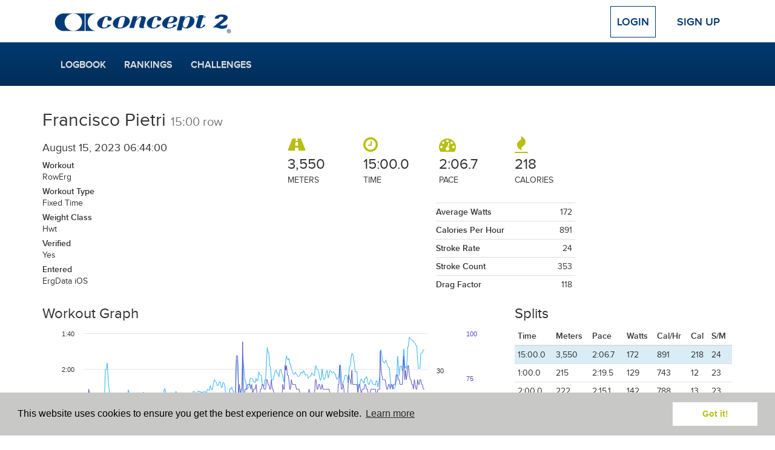

--- FILE ---
content_type: text/html; charset=UTF-8
request_url: https://log.concept2.com/profile/975036/log/78276745
body_size: 5390
content:
<!DOCTYPE html>
<html>
<head>
  <meta charset="utf-8">
  <meta http-equiv="X-UA-Compatible" content="IE=edge">
  <meta name="viewport" content="width=device-width, initial-scale=1">
    <meta property="og:type" content="fitness.course" />
  <meta property="fb:app_id" content="5000008279" />
  <meta property="og:site_name" content="Concept2 Logbook" />
  <meta property="og:url" content="https://log.concept2.com/profile/975036/log/78276745" />
  <meta property="og:updated_time" content="2023-08-15T10:45:25+00:00" />
  <meta property="og:determiner" content="a" />
  <meta property="og:title" content="15:00 row on August 15, 2023" />
  <meta property="og:description" content="Distance: 3,550, Time: 15:00.0, Pace: 2:06.7, Energy Burned: 218 Calories" />
  <meta property="og:image" content="https://log.concept2.com/images/monitor/78276745/medium" />
  <meta property="og:image:width" content="800" />
  <meta property="og:image:height" content="533" />
  <meta property="fitness:distance:value" content="3550" >
  <meta property="fitness:distance:units" content="m" >
  <meta property="fitness:duration:value" content="900" >
  <meta property="fitness:duration:units" content="s">

  <meta name="twitter:card" content="summary_large_image">
  <meta name="twitter:site" content="@concept2">
      <meta name="twitter:image" content="https://log.concept2.com/images/monitor/78276745/medium">
  
  <meta name="robots" value="noindex" />  <title>Concept2 Logbook | 15:00 row on August 15, 2023</title>
  <link rel="stylesheet" href="/build/css/application-b7e0bbcfb6.css">
  <link rel="stylesheet" href="/build/css/vendor-fbe71f57f8.css">
  <script src="//code.jquery.com/jquery-1.11.3.min.js"></script>
  <script defer src="https://cdn.jsdelivr.net/npm/@alpinejs/persist@3.x.x/dist/cdn.min.js"></script>
  <script defer src="https://cdn.jsdelivr.net/npm/alpinejs@3.x.x/dist/cdn.min.js"></script>
  <script>window.jQuery || document.write('<script src="/build/js/jquery.min.js">\x3C/script>')</script>
  <!-- For development; replace with custom build in production -->
  <script src="https://cdnjs.cloudflare.com/ajax/libs/modernizr/2.8.3/modernizr.min.js"></script>
  <!-- HTML5 Shim and Respond.js IE8 support of HTML5 elements and media queries -->
  <!--[if lt IE 9]>
    <script src="https://cdnjs.cloudflare.com/ajax/libs/respond.js/1.4.2/respond.min.js"></script>
  <![endif]-->
  <script>
    var DATE_FORMAT = 'mm/dd/yyyy';
    var DATE_FORMAT_TABLESORT = 'mmddyy';
    var ROWER = 1;
    var SKIERG = 4;
    var SNOW = 7;
    var ROLLERSKI = 11;
    var BIKE = 8;
    var MULTIERG = 12;

    var TYPES = {"1":{"name":"RowErg","short":"RowErg","slug":"rower","exercise":"row","rankable":true},"2":{"name":"RowErg on Slides","short":"Slides","slug":"slides","exercise":"row","rankable":true},"3":{"name":"Dynamic RowErg","short":"Dynamic","slug":"dynamic","exercise":"row","rankable":true},"4":{"name":"SkiErg","short":"SkiErg","slug":"skierg","exercise":"ski","rankable":true},"8":{"name":"BikeErg","short":"BikeErg","slug":"bike","exercise":"bike","rankable":true},"12":{"name":"MultiErg","short":"MultiErg","slug":"multierg","exercise":"multierg","rankable":true,"unloggable":true},"5":{"name":"Paddle Adapter","short":"Paddle","slug":"paddle","exercise":"row","rankable":false},"6":{"name":"On-water","short":"Water","slug":"water","exercise":"row","rankable":false},"7":{"name":"On-snow","short":"Snow","slug":"snow","exercise":"ski","rankable":false},"11":{"name":"Rollerski","short":"Rollerski","slug":"rollerski","exercise":"ski","rankable":false}}

    var LIGHT_BLUE = '#7D9BC1';
    var DARK_BLUE = '#003A70';
    var GREEN = '#B7BF10';

    var ADAPTIVE_LTA_AKD = 6
    var ADAPTIVE_TA = 7

    var RANKING_DISTANCES = [100,500,1000,2000,5000,6000,10000,21097,42195,100000]
    var RANKING_TIMES = [600,2400,18000,36000]
    var RANKING_DISTANCES_BIKE = [200,500,1000,4000,10000,20000,40000,100000]
    var RANKING_TIMES_BIKE = [600,18000,36000]

</script>  <link rel="apple-touch-icon" sizes="57x57" href="/apple-touch-icon-57x57.png">
<link rel="apple-touch-icon" sizes="60x60" href="/apple-touch-icon-60x60.png">
<link rel="apple-touch-icon" sizes="72x72" href="/apple-touch-icon-72x72.png">
<link rel="apple-touch-icon" sizes="76x76" href="/apple-touch-icon-76x76.png">
<link rel="apple-touch-icon" sizes="114x114" href="/apple-touch-icon-114x114.png">
<link rel="apple-touch-icon" sizes="120x120" href="/apple-touch-icon-120x120.png">
<link rel="apple-touch-icon" sizes="144x144" href="/apple-touch-icon-144x144.png">
<link rel="apple-touch-icon" sizes="152x152" href="/apple-touch-icon-152x152.png">
<link rel="apple-touch-icon" sizes="180x180" href="/apple-touch-icon-180x180.png">
<link rel="icon" type="image/png" href="/favicon-32x32.png" sizes="32x32">
<link rel="icon" type="image/png" href="/android-chrome-192x192.png" sizes="192x192">
<link rel="icon" type="image/png" href="/favicon-96x96.png" sizes="96x96">
<link rel="icon" type="image/png" href="/favicon-16x16.png" sizes="16x16">
<link rel="manifest" href="/manifest.json">
<meta name="msapplication-TileColor" content="#2b5797">
<meta name="msapplication-TileImage" content="/mstile-144x144.png">
<meta name="theme-color" content="#ffffff">
      <!-- Google tag (gtag.js) -->
  <script async src="https://www.googletagmanager.com/gtag/js?id=G-VC09KDSTN6"></script>
  <script>
    window.dataLayer = window.dataLayer || [];
    function gtag(){dataLayer.push(arguments);}
    gtag('js', new Date());

    gtag('config', 'UA-383575-25');
    gtag('config', 'G-VC09KDSTN6');
  </script>

  <link rel="stylesheet" type="text/css" href="//cdnjs.cloudflare.com/ajax/libs/cookieconsent2/3.0.3/cookieconsent.min.css" />
  <script src="//cdnjs.cloudflare.com/ajax/libs/cookieconsent2/3.0.3/cookieconsent.min.js"></script>
  <script>
  window.addEventListener("load", function(){
  window.cookieconsent.initialise({
    "palette": {
      "popup": {
        "background": "#c8c9c7"
      },
      "button": {
        "background": "#fff",
        "text": GREEN
      }
    },
    "position": "bottom",
    "content": {
      "href": "/cookies"
    }
  })});
  </script></head>
<body>

  
  <!-- Top Navigation -->
  <div class="container top-nav clearfix">
    <div class="row">
      <div class="col-xs-12">
        <a class="navbar-brand" href="/"><img src="/build/images/logos/concept2/blue.png" width="300" height="45"></a>
                  <!-- Logged Out -->
          <div class="nav-anonymous">
            <a class="btn btn-lg btn-login" href="/login">Login</a>
            <a class="btn btn-lg" href="/signup">Sign Up</a>
          </div>
              </div>
    </div>
  </div>

  <!-- Main Navigation -->
  <nav class="navbar navbar-blue" role="navigation">
    <div class="container">
      <div class="navbar-header">
        <!-- Only shown when extra small -->
        <button type="button" class="navbar-toggle navbar-button menu" data-toggle="collapse" data-target="#navbar">
          <span class="sr-only">Toggle navigation</span>
          <i class="icon-menu icon-fw icon-lg"></i> Menu
        </button>
        <a class="navbar-brand c2" href="/"><img src="/build/images/logos/c2/white/100.png" width="50" height="44"></a>
                  <a type="button" class="navbar-toggle navbar-button profile" href="/login">
            Login
          </a>
              </div>
      <div class="row">
        <div class="col-xs-12 main-nav-col">
                      <!-- Logged Out -->
            <div id="navbar" class="collapse navbar-collapse">
              <ul class="nav navbar-nav navbar-main">
                <li><a href="/log">Logbook</a></li>
                <li><a href="/rankings">Rankings</a></li>
                <li><a href="/challenges">Challenges</a></li>
                <!-- Only shown when in toggle state -->
                <li class="divider visible-xs"></li>
                <li class="visible-xs"><a href="/login">Login</a></li>
                <li class="visible-xs"><a href="/signup">Sign Up</a></li>
              </ul>
            </div>
                  </div>
      </div>
    </div>
  </nav>
  <div class="container default">
    <div class="row">
      <main class="one_column">
    <section class="content">
      
      
  <div class="col-sm-12 row">
     <h2>Francisco Pietri <small>15:00 row</small></h2>
  </div>

  <div class="workout">
    <div class="col-sm-8 col-sm-push-4">

      <div class="workout__stats">
        <div class="workout__stat">
          <i class="icon-distance icon-2x"></i>
          <span>3,550</span>
          <p>Meters</p>
        </div>
        <div class="workout__stat">
          <i class="icon-time icon-2x"></i>
          <span>15:00.0</span>
          <p>Time</p>
        </div>
        <div class="workout__stat">
          <i class="icon-pace icon-2x"></i>
          <span>2:06.7</span>
          <p>Pace</p>
        </div>
        <div class="workout__stat">
          <i class="icon-calories icon-2x"></i>
          <span>218</span>
          <p>Calories</p>
        </div>
                      </div>
      <div class="row">
        <div class="col-sm-8">
          <div class="row">
            <div class="col-md-6">
              <table class="table workout__more-stats">
                              </table>
            </div>
            <div class="col-md-6">
              <table class="table workout__more-stats">
                <tr><th>Average Watts</th><td>172</td></tr>
                <tr><th>Calories Per Hour</th><td>891</td></tr>
                                  <tr><th>Stroke Rate</th><td>24</td></tr>
                                                  <tr><th>Stroke Count</th><td>353</td></tr>
                                                                  <tr><th>Drag Factor</th><td>118</td></tr>
                              </table>
            </div>
          </div>
        </div>
        <div class="col-sm-4">
                  </div>
      </div>
    </div>
    <div class="col-sm-4 col-sm-pull-8 workout__details">

      <h4>August 15, 2023  06:44:00  </h4>

      <p><strong>Workout</strong><br>RowErg</p>
                  <p><strong>Workout Type</strong><br>Fixed Time</p>
        
                  <p><strong>Weight Class</strong><br>Hwt</p>
        
        <p><strong>Verified</strong><br>Yes</p>

              </p>

      <p><strong>Entered</strong><br>ErgData iOS
            </p>
      
    </div>

  </div>

  <div class="actions">
      </div>

      <div class="row row-data">
      <div class="col-md-4 col-md-push-8">
                          <h3>Splits</h3>

<div class="splits panel-detail">

  <table class="table table-condensed table-detail">
    <thead>
      <tr>
        <th>Time</th>
        <th>Meters</th>
        <th>Pace</th>
        <th class="watts">Watts</th>
                <th class="cal-hr">Cal/Hr</th>
        <th class="cals">Cal</th>
                  <th>S/M</th>
                      </tr>
      <tr class="info">
        <td>15:00.0</td>
        <td>3,550</td>
        <td>2:06.7</td>
        <td class="watts">172</td>
                <td class="cal-hr">891</td>
        <td class="cals">218</td>
        <td>24</td>
              </tr>
    </thead>
    <tbody>
            <tr>
        <td>1:00.0</td>
        <td>215</td>
        <td>2:19.5</td>
        <td class="watts">129</td>
                <td class="cal-hr">743</td>
        <td class="cals">12</td>
        <td>23</td>
              </tr>
            <tr>
        <td>2:00.0</td>
        <td>222</td>
        <td>2:15.1</td>
        <td class="watts">142</td>
                <td class="cal-hr">788</td>
        <td class="cals">13</td>
        <td>23</td>
              </tr>
            <tr>
        <td>3:00.0</td>
        <td>220</td>
        <td>2:16.3</td>
        <td class="watts">138</td>
                <td class="cal-hr">775</td>
        <td class="cals">12</td>
        <td>22</td>
              </tr>
            <tr>
        <td>4:00.0</td>
        <td>221</td>
        <td>2:15.7</td>
        <td class="watts">140</td>
                <td class="cal-hr">781</td>
        <td class="cals">13</td>
        <td>22</td>
              </tr>
            <tr>
        <td>5:00.0</td>
        <td>224</td>
        <td>2:13.9</td>
        <td class="watts">146</td>
                <td class="cal-hr">801</td>
        <td class="cals">13</td>
        <td>22</td>
              </tr>
            <tr>
        <td>6:00.0</td>
        <td>231</td>
        <td>2:09.8</td>
        <td class="watts">160</td>
                <td class="cal-hr">849</td>
        <td class="cals">14</td>
        <td>22</td>
              </tr>
            <tr>
        <td>7:00.0</td>
        <td>229</td>
        <td>2:11.0</td>
        <td class="watts">156</td>
                <td class="cal-hr">835</td>
        <td class="cals">13</td>
        <td>24</td>
              </tr>
            <tr>
        <td>8:00.0</td>
        <td>240</td>
        <td>2:05.0</td>
        <td class="watts">179</td>
                <td class="cal-hr">916</td>
        <td class="cals">15</td>
        <td>26</td>
              </tr>
            <tr>
        <td>9:00.0</td>
        <td>251</td>
        <td>1:59.5</td>
        <td class="watts">205</td>
                <td class="cal-hr">1005</td>
        <td class="cals">16</td>
        <td>26</td>
              </tr>
            <tr>
        <td>10:00.0</td>
        <td>245</td>
        <td>2:02.4</td>
        <td class="watts">191</td>
                <td class="cal-hr">956</td>
        <td class="cals">15</td>
        <td>25</td>
              </tr>
            <tr>
        <td>11:00.0</td>
        <td>246</td>
        <td>2:01.9</td>
        <td class="watts">193</td>
                <td class="cal-hr">964</td>
        <td class="cals">16</td>
        <td>26</td>
              </tr>
            <tr>
        <td>12:00.0</td>
        <td>247</td>
        <td>2:01.4</td>
        <td class="watts">195</td>
                <td class="cal-hr">972</td>
        <td class="cals">16</td>
        <td>26</td>
              </tr>
            <tr>
        <td>13:00.0</td>
        <td>237</td>
        <td>2:06.5</td>
        <td class="watts">173</td>
                <td class="cal-hr">893</td>
        <td class="cals">14</td>
        <td>26</td>
              </tr>
            <tr>
        <td>14:00.0</td>
        <td>250</td>
        <td>2:00.0</td>
        <td class="watts">203</td>
                <td class="cal-hr">997</td>
        <td class="cals">16</td>
        <td>28</td>
              </tr>
            <tr>
        <td>15:00.0</td>
        <td>274</td>
        <td>1:49.4</td>
        <td class="watts">267</td>
                <td class="cal-hr">1217</td>
        <td class="cals">20</td>
        <td>28</td>
              </tr>
          </tbody>
  </table>

</div>                          <p>Click and drag on the graph to zoom in on a section.</p>
                      </div>
              <div class="col-md-8 col-md-pull-4">
          <h3 class="graph-title">Workout Graph</h3>

<div id="stroke-graph" class="stroke-graph">

  <div class='loading-stroke-data'>
    <img src="/build/images/loading/bar.gif">
    <p>Loading data.</p>
  </div>

</div>

<script>
  var bike = false;
  var user_id = 975036;
  var stroke_file =  "6a54abeb74a0ce2ba2f6fa58f1a38b78";
  var details = false;
  var is_interval = details ? true : false;
  $(function(){
    getStrokeGraphFromFile(stroke_file, "#stroke-graph", user_id, details, is_interval, bike);
  })
</script>        </div>
          </div>
  
    </section>
</main>
    </div>
  </div>

  <footer class="footer">
  <section class="footer__top">
    <div class="container">
      <div class="row">
        <div class="col-xs-6 col-sm-4">
          <h2>Quick Links</h2>
          <ul class="footer-links">
            <li><a href="/log">Your Log</a></li>
            <li><a href="/rankings">Rankings</a></li>
            <li><a href="/challenges">Challenges</a></li>
            <li><a href="/affiliation/standings">Affiliation Standings</a></li>
                        <li><a href="/login">Login</a></li>
                      </ul>
        </div>
        <div class="col-xs-6 col-sm-4">
          <h2>Help</h2>
          <ul class="list-unstyled footer-links">
            <li><a href="/help">FAQs</a></li>
            <li><a href="https://www.c2forum.com" rel="external">Forum</a></li>
            <li><a href="https://www.concept2.com/indoor-rowers/training/calculators/pace-calculator" rel="external">Pace Calculator</a></li>
            <li><a href="https://www.concept2.com/news" rel="external">Concept2 News</a></li>
            <li><a href="/contact">Contact Us</a></li>
          </ul>
        </div>
        <div class="col-sm-4 col-xs-12">
          <h2>Concept2</h2>
          <p>Making world class rowing products since 1976.</p>
          <a href="https://www.concept2.com" rel="external"><i class="icon-web icon-fw icon-lg"></i> concept2.com</a>
          <div class="social-icons">
            <a href="https://www.facebook.com/concept2inc" class="facebook social-icon dark js-social-link" data-network="Facebook" rel="external">
              <span class="sr-only">Facebook</span>
              <i class="icon-facebook icon-fw icon-lg"></i>
            </a>
            <a href="https://twitter.com/concept2" class="social-icon dark twitter js-social-link" data-network="Twitter" rel="external">
              <span class="sr-only">Twitter</span>
              <i class="icon-twitter icon-fw icon-lg"></i>
            </a>
            <a href="https://www.instagram.com/concept2inc" class="social-icon dark instagram js-social-link" data-network="Instagram" rel="external">
              <span class="sr-only">Instagram</span><i class="icon-instagram icon-fw icon-lg"></i>
            </a>
            <a href="https://www.pinterest.com/concept2" class="social-icon dark pinterest js-social-link" data-network="Pinterest" rel="external">
              <span class="sr-only">Pinterest</span><i class="icon-pinterest icon-fw icon-lg"></i>
            </a>
          </div>
        </div>
      </div>
    </div>
  </section>
  <section class="footer__middle">
    <div class="container">
      <div class="row">
        <div class="col-sm-6">
          <h2>Workout of the Day</h2>
          <form class="form-inline wod-signup">
            <p class="wod-text"></p>
            <div class="form-group">
              <input type="email" class="form-control wod-email wod-input" placeholder="Email Address">
              <button type="submit" class="btn btn-default wod-submit wod-input">Sign up</button>
              <br>
              <label class="normal"><input type="radio" name="wod-type" value="rower" checked class="form-control wod-radio wod-input"> RowErg <a href="http://www.concept2.com/indoor-rowers/training/wod" rel="external">(View WOD)</a></label>
              <label class="normal"><input type="radio" name="wod-type" value="skierg" class="form-control wod-radio wod-input"> SkiErg <a href="http://www.concept2.com/skierg/training/wod" rel="external">(View WOD)</a></label>
              <label class="normal"><input type="radio" name="wod-type" value="bikeerg" class="form-control wod-radio wod-input"> BikeErg <a href="http://www.concept2.com/bikeerg/training/wod" rel="external">(View WOD)</a></label>
            </div>
          </form>
        </div>
        <div class="col-sm-4 col-sm-offset-2">
          <h2>ErgData</h2>
          <a href="https://itunes.apple.com/gb/app/ergdata/id561716382?mt=8" rel="external" class="social-icon">
            <span class="sr-only">ErgData for iOS</span>
            <i class="icon-apple icon-fw icon-lg"></i>
          </a>
          <a href="https://play.google.com/store/apps/details?id=com.concept2.ergdata" rel="external" class="social-icon android">
            <span class="sr-only">ErgData for Android</span>
            <i class="icon-android icon-fw icon-lg"></i>
          </a>
          <a href="https://www.concept2.com/ergdata" rel="external">
            <img src="/build/images/layout/ergdata2.png" width="125">
          </a>
        </div>
      </div>
    </div>
  </section>
  <section class="footer__bottom">
    <div class="container">
      © Concept2 Inc. All rights reserved. <a href="https://www.concept2.com/company/internet-policies/privacy" rel="external">Privacy Policy</a>. <a href="/terms">Terms and Conditions</a>. <a href="/coppa">COPPA</a>. <a href="/cookies">Cookie Policy</a>.
    </div>
  </section>
</footer>
  <div class="modal" id="modal" tabindex="-1" role="dialog" aria-labelledby="myModalLabel" aria-hidden="true">
  <div class="modal-dialog">
    <div class="modal-content">
      <div class="modal-header">
        <button type="button" class="close" data-dismiss="modal" aria-label="Close"><span aria-hidden="true">&times;</span></button>
        <h4 class="modal-title"></h4>
      </div>
      <div class="modal-body">
      </div>
      <div class="modal-footer">
        <button type="button" class="btn btn-default" data-dismiss="modal">Close</button>
      </div>
    </div>
  </div>
</div>
  <!-- Bundled JS -->
  <script src="/build/js/vendor-a91a9b4002.js"></script>
  <script src="/build/js/application-158fbba9b4.js"></script>

  
  
<script>
  $(function(){  
    //defaults
    $.fn.editable.defaults.mode = 'inline';
  
    $('#privacy').editable({
        source: [
            {value: 3, text: 'Everyone'},
            {value: 2, text: 'Logged-In Users'},
            {value: 1, text: 'Training Partners'},
            {value: 0, text: 'Nobody'}
        ],
        toggle: 'manual',
        success: function(response, newValue) {}
    });    
    
    $('#privacy').on('hidden', function(e, params) {
        $('.change-visibility').removeClass('hidden');
    });

    $('.change-visibility').click(function(e) {
        e.stopPropagation();
        e.preventDefault();
        $('#privacy').editable('toggle');
        $('.change-visibility').addClass('hidden');
   });
  });
</script>

</body>
</html>
